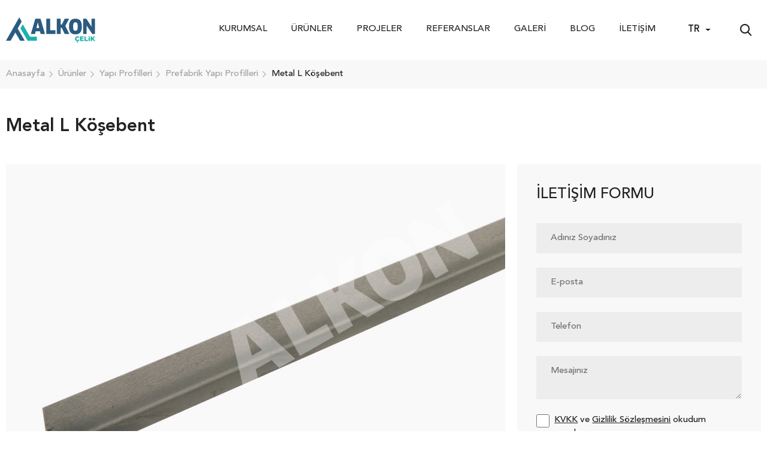

--- FILE ---
content_type: text/html; charset=UTF-8
request_url: https://www.alkoncelik.com/metal-l-kosebent
body_size: 5846
content:
<!DOCTYPE html>
<html lang="tr">
<head>

            <title>Metal L Köşebent</title>
<meta name="description" content="">

<link rel="canonical" href="https://www.alkoncelik.com/metal-l-kosebent">

                <link rel="alternate" hreflang="en" href="https://www.alkoncelik.com/en/metal-l-bracket-profile"/>
        
    <meta charset="UTF-8">
<meta content="IE=edge" http-equiv="X-UA-Compatible">
<meta content="width=device-width, initial-scale=1, maximum-scale=1, minimum-scale=1, user-scalable=no" name="viewport">

<meta name="csrf-token" content="u76fbA9BKasoSHFPW8FPoet9U9r4BxzymnB8sGOD">

<link href="https://www.alkoncelik.com/assets/css/main.css" rel="stylesheet">
<link href="https://fonts.googleapis.com/css2?family=Barlow+Condensed:ital,wght@0,300;0,400;0,500;0,600;1,700&amp;display=swap" rel="stylesheet">

    <!-- Google Tag Manager -->
<script>(function(w,d,s,l,i){w[l]=w[l]||[];w[l].push({'gtm.start':
new Date().getTime(),event:'gtm.js'});var f=d.getElementsByTagName(s)[0],
j=d.createElement(s),dl=l!='dataLayer'?'&l='+l:'';j.async=true;j.src=
'https://www.googletagmanager.com/gtm.js?id='+i+dl;f.parentNode.insertBefore(j,f);
})(window,document,'script','dataLayer','GTM-PGKKQS6');
  gtag('config', 'G-190MT1YB9H');</script>
<!-- End Google Tag Manager -->

    
</head>
<body class="body-load  1" >

<!-- Google Tag Manager (noscript) -->
<noscript><iframe src="https://www.googletagmanager.com/ns.html?id=GTM-PGKKQS6"
height="0" width="0" style="display:none;visibility:hidden"></iframe></noscript>
<!-- End Google Tag Manager (noscript) -->

    <header class="site-head">
    <div class="container">
        <div class="row align-items-center justify-content-between">
            <div class="col-lg-auto">
                <div class="head-block head-block--left">
                    <div class="row align-items-center justify-content-between">
                        <div class="col-auto">
                            <div class="head-logo">
                                <a class="head-logo__link" href="https://www.alkoncelik.com/">
                                    <img class="head-logo__image" src="https://www.alkoncelik.com/assets/images/alkon-logo.svg" alt="Alkon Çelik">
                                </a>
                            </div>
                        </div>
                        <div class="col-auto d-block d-xl-none">
                            <div class="head-hamburger">
                                <button class="btn btn-link head-hamburger__btn hamburger hamburger--collapse d-flex align-items-center js-mobile-menu-btn p-2 m-n2" type="button">
                                    <span class="hamburger-box">
                                        <span class="hamburger-inner"></span>
                                    </span>
                                </button>
                            </div>
                        </div>
                    </div>
                </div>
            </div>
            <div class="col-lg-auto">
                <div class="head-block head-block--right js-mobile-menu">
                    <div class="row align-items-center">
                        <div class="col-xl-auto mr-auto">
                            <nav class="head-menu"><div class="head-menu__item" data-dropdown-id="36"><span class="head-menu__item-link">Kurumsal</span><div class="head-menu__children"><a class="head-menu__children-link" href="https://www.alkoncelik.com/hakkimizda">Hakkımızda</a><a class="head-menu__children-link" href="https://www.alkoncelik.com/misyon-vizyon">Misyon & Vizyon</a><a class="head-menu__children-link" href="https://www.alkoncelik.com/degerlerimiz">Değerlerimiz</a><a class="head-menu__children-link" href="https://www.alkoncelik.com/politikalarimiz">Politikalarımız</a><a class="head-menu__children-link" href="https://www.alkoncelik.com/faaliyet-alanlarimiz">Faaliyet Alanlarımız</a><a class="head-menu__children-link" href="https://www.alkoncelik.com/uretim-sistemlerimiz">Üretim Sistemlerimiz</a></div></div><div class="head-menu__item" data-dropdown-id="4"><a class="head-menu__item-link" href="https://www.alkoncelik.com/urunler">Ürünler</a></div><div class="head-menu__item" data-dropdown-id="5"><a class="head-menu__item-link" href="https://www.alkoncelik.com/projeler">Projeler</a></div><div class="head-menu__item" data-dropdown-id="6"><a class="head-menu__item-link" href="https://www.alkoncelik.com/referanslar">Referanslar</a></div><div class="head-menu__item" data-dropdown-id="98"><a class="head-menu__item-link" href="https://www.alkoncelik.com/galeri">Galeri</a><div class="head-menu__children"><a class="head-menu__children-link" href="https://www.alkoncelik.com/fotograflar">Görseller</a><a class="head-menu__children-link" href="https://www.alkoncelik.com/videolar">Videolar</a></div></div><div class="head-menu__item" data-dropdown-id="7"><a class="head-menu__item-link" href="https://www.alkoncelik.com/blog">Blog</a></div><div class="head-menu__item" data-dropdown-id="8"><a class="head-menu__item-link" href="https://www.alkoncelik.com/iletisim">İletişim</a></div></nav>
                        </div>
                        <div class="col-auto">
                            <div class="head-language dropdown">
        <button class="head-language__btn btn btn-outline-light dropdown-toggle" data-bs-toggle="dropdown">TR</button>
        <div class="dropdown-menu head-language__dropdown">
                            <a class="dropdown-item head-language__item is-active active "
                   href="https://www.alkoncelik.com/metal-l-kosebent"
                   hreflang="tr"
                   title="Türkçe"
                >TR</a>
                            <a class="dropdown-item head-language__item is-active  "
                   href="https://www.alkoncelik.com/en/metal-l-bracket-profile"
                   hreflang="en"
                   title="English"
                >EN</a>
                    </div>
    </div>
                        </div>
                        <div class="col-auto ms-auto">
                            <div class="head-search">
                                <form action="https://www.alkoncelik.com/search" method="GET" class="head-search__form">
    <input type="hidden" name="module_id" value="2">
    <input type="hidden" name="template" value="urunler">

    <label class="head-search__input-box">
        <input type="text" name="param[name]" class="form-control bg-pale-grey-two text-dark-slate-blue" placeholder="Ürün Ara ...">
    </label>
    <button class="head-search__btn btn btn-outline-light shadow-none" onclick="__siteJS.headSearchBoxToggle(this);" type="button">
        <i class="fi fi-search head-search__icon"></i>
    </button>
</form>                            </div>
                        </div>
                    </div>
                </div>
            </div>
        </div>
    </div>
    <div class="head-dropdown-menu">
        <div class="container">
            <div class="row">
                <div class="col-lg-8">
                    <div class="head-dropdown-menu__inner">
                                                    <div data-dropdown-id="4">
                                <div class="product-menu">
                                    <div class="row">
                                                                                    <div class="col-lg-3">
                                                <div class="product-menu__item">
                                                    <div class="product-menu__title d-flex flex-column" >
                                                        <img class="product-menu__image me-auto" src="https://www.alkoncelik.com/uploads/steel-icon.png" alt="Çelik">
                                                        <span>Çelik</span>
                                                    </div>
                                                                                                            <div class="product-menu__list">
                                                                                                                            <a class="product-menu__list-item" href="https://www.alkoncelik.com/celik-evler">Çelik Evler</a>
                                                                                                                            <a class="product-menu__list-item" href="https://www.alkoncelik.com/celik-yapilar">Çelik Yapılar</a>
                                                                                                                    </div>
                                                                                                    </div>
                                            </div>
                                                                                    <div class="col-lg-3">
                                                <div class="product-menu__item">
                                                    <div class="product-menu__title d-flex flex-column" >
                                                        <img class="product-menu__image me-auto" src="https://www.alkoncelik.com/uploads/prefabrik-evler.png" alt="Prefabrik">
                                                        <span>Prefabrik</span>
                                                    </div>
                                                                                                            <div class="product-menu__list">
                                                                                                                            <a class="product-menu__list-item" href="https://www.alkoncelik.com/prefabrik-evler">Prefabrik Evler</a>
                                                                                                                            <a class="product-menu__list-item" href="https://www.alkoncelik.com/prefabrik-yapilar">Prefabrik Yapılar</a>
                                                                                                                    </div>
                                                                                                    </div>
                                            </div>
                                                                                    <div class="col-lg-3">
                                                <div class="product-menu__item">
                                                    <div class="product-menu__title d-flex flex-column" >
                                                        <img class="product-menu__image me-auto" src="https://www.alkoncelik.com/uploads/konteyner.png" alt="Konteyner">
                                                        <span>Konteyner</span>
                                                    </div>
                                                                                                            <div class="product-menu__list">
                                                                                                                            <a class="product-menu__list-item" href="https://www.alkoncelik.com/konteynerler">Konteyner</a>
                                                                                                                            <a class="product-menu__list-item" href="https://www.alkoncelik.com/demonte-konteyner">Demonte Konteyner</a>
                                                                                                                    </div>
                                                                                                    </div>
                                            </div>
                                                                                    <div class="col-lg-3">
                                                <div class="product-menu__item">
                                                    <div class="product-menu__title d-flex flex-column" >
                                                        <img class="product-menu__image me-auto" src="https://www.alkoncelik.com/uploads/kabinler.png" alt="Kabin">
                                                        <span>Kabin</span>
                                                    </div>
                                                                                                            <div class="product-menu__list">
                                                                                                                            <a class="product-menu__list-item" href="https://www.alkoncelik.com/panel-kabinler">Panel Kabinler</a>
                                                                                                                            <a class="product-menu__list-item" href="https://www.alkoncelik.com/modern-kabin">Modern Kabinler</a>
                                                                                                                    </div>
                                                                                                    </div>
                                            </div>
                                                                                    <div class="col-lg-3">
                                                <div class="product-menu__item">
                                                    <div class="product-menu__title d-flex flex-column" >
                                                        <img class="product-menu__image me-auto" src="https://www.alkoncelik.com/uploads/endustriyel-alanlar-1.png" alt="Endüstriyel Çelik Yapılar">
                                                        <span>Endüstriyel Çelik Yapılar</span>
                                                    </div>
                                                                                                            <div class="product-menu__list">
                                                                                                                            <a class="product-menu__list-item" href="https://www.alkoncelik.com/endustriyel-yapilar">Çelik Hangar - Depo</a>
                                                                                                                            <a class="product-menu__list-item" href="https://www.alkoncelik.com/fabrika-antrepo">Çelik Fabrika - Antrepo</a>
                                                                                                                    </div>
                                                                                                    </div>
                                            </div>
                                                                                    <div class="col-lg-3">
                                                <div class="product-menu__item">
                                                    <div class="product-menu__title d-flex flex-column" >
                                                        <img class="product-menu__image me-auto" src="https://www.alkoncelik.com/uploads/yapi-profilleri.png" alt="Yapı Profilleri">
                                                        <span>Yapı Profilleri</span>
                                                    </div>
                                                                                                            <div class="product-menu__list">
                                                                                                                    </div>
                                                                                                    </div>
                                            </div>
                                                                                    <div class="col-lg-3">
                                                <div class="product-menu__item">
                                                    <div class="product-menu__title d-flex flex-column" >
                                                        <img class="product-menu__image me-auto" src="https://www.alkoncelik.com/uploads/modul-yapilar.png" alt="Modüler Yapılar">
                                                        <span>Modüler Yapılar</span>
                                                    </div>
                                                                                                            <div class="product-menu__list">
                                                                                                                            <a class="product-menu__list-item" href="https://www.alkoncelik.com/modul-evler">Modül Evler</a>
                                                                                                                            <a class="product-menu__list-item" href="https://www.alkoncelik.com/modul-yapilar-1">Modül Yapılar</a>
                                                                                                                    </div>
                                                                                                    </div>
                                            </div>
                                                                                    <div class="col-lg-3">
                                                <div class="product-menu__item">
                                                    <div class="product-menu__title d-flex flex-column" >
                                                        <img class="product-menu__image me-auto" src="https://www.alkoncelik.com/uploads/kamp-yapilari.png" alt="Kamp Yapıları">
                                                        <span>Kamp Yapıları</span>
                                                    </div>
                                                                                                            <div class="product-menu__list">
                                                                                                                            <a class="product-menu__list-item" href="https://www.alkoncelik.com/prefabrik-kamp-yapilari">Prefabrik Kamp Yapıları</a>
                                                                                                                            <a class="product-menu__list-item" href="https://www.alkoncelik.com/konteyner-kamp-yapilari">Konteyner Kamp Yapıları</a>
                                                                                                                    </div>
                                                                                                    </div>
                                            </div>
                                                                            </div>
                                </div>
                            </div>
                                            </div>
                </div>
                <div class="col-lg-4">
                    <div class="head-dropdown-menu__contact">
                        <div>
                            <div class="foot-social__label">Bize Ulaşın</div>
                            <div class="foot-address">
                                <ul>
                                    <li>
                                        <b>Adres</b>
                                        Varyap Plaza Kat.1 No.172 (Esenyalı Mh. Uygar Sk &amp; Barış Sk. No:61 34903 Pendik / İstanbul)
                                    </li>
                                    <li>
                                        <b>E-posta</b>
                                        <a href="mailto:info@alkoncelik.com">info@alkoncelik.com</a>
                                    </li>
                                </ul>
                            </div>
                        </div>
                        <div class="my-8">
                            <div class="foot-social">
        <div class="foot-social__label">Bizi Takip Edin</div>
        <div class="foot-social__list">
                            <a class="foot-social__link d-flex align-items-center justify-content-center" target="_blank" rel="nofollow" href="https://www.facebook.com/alkoncelik">
                    <i class="foot-social__icon fab fa-facebook"></i>
                </a>
                            <a class="foot-social__link d-flex align-items-center justify-content-center" target="_blank" rel="nofollow" href="https://twitter.com/alkoncelik">
                    <i class="foot-social__icon fab fa-twitter"></i>
                </a>
                            <a class="foot-social__link d-flex align-items-center justify-content-center" target="_blank" rel="nofollow" href="https://www.instagram.com/alkoncelik/">
                    <i class="foot-social__icon fab fa-instagram"></i>
                </a>
                            <a class="foot-social__link d-flex align-items-center justify-content-center" target="_blank" rel="nofollow" href="https://www.linkedin.com/company/alkoncelik">
                    <i class="foot-social__icon fab fa-linkedin"></i>
                </a>
                            <a class="foot-social__link d-flex align-items-center justify-content-center" target="_blank" rel="nofollow" href="https://api.whatsapp.com/send?phone=905326793739&amp;text=Merhaba">
                    <i class="foot-social__icon fab fa-whatsapp"></i>
                </a>
                    </div>
    </div>
                        </div>
                        <a class="foot-contact" href="tel:+90 216 652 10 07">
                            <i class="fi fi-phone foot-contact__icon"></i>
                            <span class="d-flex flex-column">
                                <span class="foot-contact__label">Bize Ulaşın</span>
                                <span class="foot-contact__value">
                                    +90 216 652 10 07
                                </span>
                            </span>
                        </a>
                    </div>
                </div>
            </div>
        </div>
    </div>
</header>

    <section class="site-content">
        <div class="page-head">
            <div class="page-head__top">
                <div class="container">
                    <div class="row align-items-center">
                        <div class="col-md">
                            <div class="page-breadcrumb">
        <ol itemscope itemtype="https://schema.org/BreadcrumbList" class="page-breadcrumb__list">
                                                        <li itemprop="itemListElement" itemscope itemtype="https://schema.org/ListItem" class="page-breadcrumb__item">
                                                                        <a itemscope itemtype="https://schema.org/WebPage" itemprop="item" itemid="https://www.alkoncelik.com/" class="page-breadcrumb__link" href="https://www.alkoncelik.com/">
                                <span itemprop="name">Anasayfa</span>
                            </a>
                                                                <meta itemprop="position" content="1"/>
                </li>
                                            <li itemprop="itemListElement" itemscope itemtype="https://schema.org/ListItem" class="page-breadcrumb__item">
                                                                        <a itemscope itemtype="https://schema.org/WebPage" itemprop="item" itemid="https://www.alkoncelik.com/urunler" class="page-breadcrumb__link" href="https://www.alkoncelik.com/urunler">
                                <span itemprop="name">Ürünler</span>
                            </a>
                                                                <meta itemprop="position" content="2"/>
                </li>
                                            <li itemprop="itemListElement" itemscope itemtype="https://schema.org/ListItem" class="page-breadcrumb__item">
                                                                        <a itemscope itemtype="https://schema.org/WebPage" itemprop="item" itemid="https://www.alkoncelik.com/yapi-profiller" class="page-breadcrumb__link" href="https://www.alkoncelik.com/yapi-profiller">
                                <span itemprop="name">Yapı Profilleri</span>
                            </a>
                                                                <meta itemprop="position" content="3"/>
                </li>
                                            <li itemprop="itemListElement" itemscope itemtype="https://schema.org/ListItem" class="page-breadcrumb__item">
                                                                        <a itemscope itemtype="https://schema.org/WebPage" itemprop="item" itemid="https://www.alkoncelik.com/prefabrik-yapi-profilleri" class="page-breadcrumb__link" href="https://www.alkoncelik.com/prefabrik-yapi-profilleri">
                                <span itemprop="name">Prefabrik Yapı Profilleri</span>
                            </a>
                                                                <meta itemprop="position" content="4"/>
                </li>
                                            <li itemprop="itemListElement" itemscope itemtype="https://schema.org/ListItem" class="page-breadcrumb__item">
                                            <span itemprop="name">Metal L Köşebent</span>
                                        <meta itemprop="position" content="5"/>
                </li>
                    </ol>
    </div>
                        </div>
                    </div>
                </div>
            </div>
            <div class="page-head__bottom">
                <div class="container">
                    <div class="row">
                        <div class="col-lg">
                            <h1 class="page-head__title">Metal L Köşebent</h1>
                        </div>
                    </div>
                </div>
            </div>
        </div>

        <div class="page-content">
            <div class="container">
                <div class="row">
                    <div class="col-lg-7 col-xl-8">
                        <div class="product-gallery overflow-hidden">
        <div data-flickity-id="productGallery" data-flickity='{ "cellAlign": "left", "contain": false, "groupCells": false, "imagesLoaded": true, "prevNextButtons": false, "pageDots": true }'>
                            <div class="product-gallery__item w-100">
                    <a data-fancybox="urun" class="gallery__link" href="https://www.alkoncelik.com/uploads/metal-L-kosebent-listede-yok.jpg">
                        <img class="product-gallery__image img-fluid w-100" src="https://www.alkoncelik.com/uploads/metal-L-kosebent-listede-yok.jpg" alt="">
                    </a>
                </div>
                    </div>
        
    </div>
                    </div>
                    <div class="col-lg-5 col-xl-4">
                        <div class="sidebar-form p-8">
    <div class="sidebar-form__head">
        <div class="sidebar-form__title">İletişim Formu</div>
        
    </div>
    <div class="sidebar-form__body">
        
        <form action="https://www.alkoncelik.com/form-send" method="POST" data-form-id="1">
        <input type="hidden" name="_token" value="u76fbA9BKasoSHFPW8FPoet9U9r4BxzymnB8sGOD">
        <input type="checkbox" name="pkp_website" required class="d-none">
        <input type="hidden" name="form_id">

        
        
        <div class="row">
                            <div class="col-md-12">
                    <div class="mb-6  ">
                                                    <label class="form-label">Adınız Soyadınız</label>
                        
                        <input
        type="text"
        name="input[adiniz_soyadiniz][value]"
        placeholder="Adınız Soyadınız"
        class="form-control bg-gray-200  "
        value=""
        
        required
/>
                                                    <input type="hidden" name="input[adiniz_soyadiniz][label]" value="Adınız Soyadınız">
                        
                        
                                            </div>
                </div>
                            <div class="col-md-12">
                    <div class="mb-6  ">
                                                    <label class="form-label">E-posta</label>
                        
                        <input
        type="email"
        name="input[e_posta][value]"
        placeholder="E-posta"
        class="form-control bg-gray-200  "
        value=""
        
        required
>
                                                    <input type="hidden" name="input[e_posta][label]" value="E-posta">
                        
                        
                                            </div>
                </div>
                            <div class="col-md-12">
                    <div class="mb-6  ">
                                                    <label class="form-label">Telefon</label>
                        
                        <input
        type="text"
        name="input[telefon][value]"
        placeholder="Telefon"
        class="form-control bg-gray-200  "
        value=""
        
        required
/>
                                                    <input type="hidden" name="input[telefon][label]" value="Telefon">
                        
                        
                                            </div>
                </div>
                            <div class="col-md-12">
                    <div class="mb-6  ">
                                                    <label class="form-label">Mesajınız</label>
                        
                        <textarea
        type="text"
        name="input[mesajiniz][value]"
        placeholder="Mesajınız"
        class="form-control bg-gray-200  "
        
        required
></textarea>
                                                    <input type="hidden" name="input[mesajiniz][label]" value="Mesajınız">
                        
                        
                                            </div>
                </div>
                    </div>

                    <div class="mb-6">
                <div class="form-check">
                    <input type="hidden" name="input[kvkk][label]" value="KVKK">
                    <input name="input[kvkk][value]" value="Evet" class="form-check-input" id="on-bilgilendirme" type="checkbox">
                    <label class="form-check-label" for="on-bilgilendirme"><a href="kvv_linki">KVKK</a> ve <a href="sozlesme_linki">Gizlilik Sözleşmesini</a> okudum onaylıyorum.</label>
                </div>
            </div>
            <div class="mb-0">
                <button class="btn btn-light-navy-blue btn-block d-flex align-items-center justify-content-center w-100" type="submit">
                    <span class="text-decoration-underline text-uppercase">Gönder</span>
                    <i class="fi fi-arrow-right ms-4"></i>
                </button>
            </div>
        
    </form>


    </div>
</div>                    </div>
                </div>

                
                <div class="row my-xl-12 my-8">

                    
                    
                                    </div>

                                    <div class="my-xl-12 my-8 overflow-hidden">
                        <div class="fz-25 text-avenir-bold mb-10">Diğer Ürünler</div>
                        <div class="card-list card-list--flickity mx-md-n4 mx-n2" data-flickity-id="otherProductList" data-flickity='{ "cellAlign": "left", "contain": false, "groupCells": true, "imagesLoaded": true, "prevNextButtons": false, "pageDots": true }'>
                                                            <div class="col-12 col-md-6 col-lg-4 px-md-4 px-2">
                                    <a class="card-list__item" href="https://www.alkoncelik.com/arakat-z-si-60mm">
    <span class="card-list__image-box">
        <img class="card-list__image w-100" src="https://www.alkoncelik.com/uploads/arakat-z-si-60mm.jpg" alt="Arakat Z si 60mm">
    </span>
    <span class="card-list__text-box">
        <span class="card-list__title">Arakat Z si 60mm</span>
            </span>
</a>                                </div>
                                                            <div class="col-12 col-md-6 col-lg-4 px-md-4 px-2">
                                    <a class="card-list__item" href="https://www.alkoncelik.com/arakat-z-si-100mm">
    <span class="card-list__image-box">
        <img class="card-list__image w-100" src="https://www.alkoncelik.com/uploads/arakat-z-si-100mm.jpg" alt="Arakat Z si 100mm">
    </span>
    <span class="card-list__text-box">
        <span class="card-list__title">Arakat Z si 100mm</span>
            </span>
</a>                                </div>
                                                            <div class="col-12 col-md-6 col-lg-4 px-md-4 px-2">
                                    <a class="card-list__item" href="https://www.alkoncelik.com/kose-diregi-kapama-saci">
    <span class="card-list__image-box">
        <img class="card-list__image w-100" src="https://www.alkoncelik.com/uploads/kose-diregi-kapama-saci.jpg" alt="Köşe Direği Kapama Sacı">
    </span>
    <span class="card-list__text-box">
        <span class="card-list__title">Köşe Direği Kapama Sacı</span>
            </span>
</a>                                </div>
                                                            <div class="col-12 col-md-6 col-lg-4 px-md-4 px-2">
                                    <a class="card-list__item" href="https://www.alkoncelik.com/sacak-saci">
    <span class="card-list__image-box">
        <img class="card-list__image w-100" src="https://www.alkoncelik.com/uploads/sacak-saci.jpg" alt="Saçak Sacı">
    </span>
    <span class="card-list__text-box">
        <span class="card-list__title">Saçak Sacı</span>
            </span>
</a>                                </div>
                                                            <div class="col-12 col-md-6 col-lg-4 px-md-4 px-2">
                                    <a class="card-list__item" href="https://www.alkoncelik.com/arakat-profili-200mm">
    <span class="card-list__image-box">
        <img class="card-list__image w-100" src="https://www.alkoncelik.com/uploads/arakat-profili-200-luk-1.jpg" alt="Arakat Profili 200 lük">
    </span>
    <span class="card-list__text-box">
        <span class="card-list__title">Arakat Profili 200 lük</span>
            </span>
</a>                                </div>
                                                            <div class="col-12 col-md-6 col-lg-4 px-md-4 px-2">
                                    <a class="card-list__item" href="https://www.alkoncelik.com/alt-cerceve-60lik">
    <span class="card-list__image-box">
        <img class="card-list__image w-100" src="https://www.alkoncelik.com/uploads/alt-cerceve-60lik.jpg" alt="Alt Çerçeve 60lık">
    </span>
    <span class="card-list__text-box">
        <span class="card-list__title">Alt Çerçeve 60lık</span>
            </span>
</a>                                </div>
                                                            <div class="col-12 col-md-6 col-lg-4 px-md-4 px-2">
                                    <a class="card-list__item" href="https://www.alkoncelik.com/alt-cerceve-100luk">
    <span class="card-list__image-box">
        <img class="card-list__image w-100" src="https://www.alkoncelik.com/uploads/alt-cerceve-100luk.jpg" alt="Alt Çerçeve 100lük">
    </span>
    <span class="card-list__text-box">
        <span class="card-list__title">Alt Çerçeve 100lük</span>
            </span>
</a>                                </div>
                                                            <div class="col-12 col-md-6 col-lg-4 px-md-4 px-2">
                                    <a class="card-list__item" href="https://www.alkoncelik.com/arakat-ara-arofili">
    <span class="card-list__image-box">
        <img class="card-list__image w-100" src="https://www.alkoncelik.com/uploads/arakat-ara-arofili.jpg" alt="Arakat Ara Profili">
    </span>
    <span class="card-list__text-box">
        <span class="card-list__title">Arakat Ara Profili</span>
            </span>
</a>                                </div>
                                                            <div class="col-12 col-md-6 col-lg-4 px-md-4 px-2">
                                    <a class="card-list__item" href="https://www.alkoncelik.com/arakat-kapama-saci">
    <span class="card-list__image-box">
        <img class="card-list__image w-100" src="https://www.alkoncelik.com/uploads/arakat-kapama-saci.jpg" alt="Arakat Kapama Sacı">
    </span>
    <span class="card-list__text-box">
        <span class="card-list__title">Arakat Kapama Sacı</span>
            </span>
</a>                                </div>
                                                    </div>
                        <div class="flickity-gallery__btn-group d-flex align-items-center justify-content-end mt-md-8 mt-4">
                            <button class="flickity-gallery__btn btn btn-outline-dark" data-js-flickity-prev-btn="otherProductList">
                                <i class="fi fi-arrow-left"></i>
                            </button>
                            <button class="flickity-gallery__btn btn btn-outline-dark" data-js-flickity-next-btn="otherProductList">
                                <i class="fi fi-arrow-right"></i>
                            </button>
                        </div>
                    </div>
                
                
                            </div>
        </div>

    </section>


    <footer class="site-foot mt-lg-12 mt-6">
    <div class="foot-box">
        <div class="container">
            <div class="row">
                <div class="col-lg-4">
                    <div class="row">
                        <div class="col-md-6 col-lg-12" data-aos="fade-right" data-aos-duration="1000" data-aos-anchor-placement="top-bottom">
                            <a class="foot-box__item" href="https://www.alkoncelik.com/merak-edilenler">
                                <i class="fi fi-question foot-box__icon"></i>
                                <span class="foot-box__title">Merak Edilenler</span>
                            </a>
                        </div>
                        <div class="col-md-6 col-lg-12" data-aos="fade-right" data-aos-duration="1000" data-aos-anchor-placement="top-bottom">
                            <a class="foot-box__item" href="https://www.alkoncelik.com/referanslar">
                                <i class="fi fi-reference foot-box__icon"></i>
                                <span class="foot-box__title">Referanslar</span>
                            </a>
                        </div>
                    </div>
                </div>
                <div class="col-lg-4" data-aos="zoom-in" data-aos-duration="1000" data-aos-anchor-placement="top-bottom">
                    <a class="foot-box__item foot-box__item-big" href="https://www.alkoncelik.com/kataloglarimiz">
                        <span class="foot-box__title">Kataloglarımız</span>
                        <img class="foot-box__image" src="https://www.alkoncelik.com/assets/images/catalog.png" alt="Alkon Çelik Katalog">
                    </a>
                </div>
                <div class="col-lg-4">
                    <div class="row">
                        <div class="col-md-6 col-lg-12" data-aos="fade-left" data-aos-duration="1000" data-aos-anchor-placement="top-bottom">
                            <a class="foot-box__item" href="https://www.alkoncelik.com/sertifikalar">
                                <i class="fi fi-cert foot-box__icon"></i>
                                <span class="foot-box__title">Sertifikalar</span>
                            </a>
                        </div>
                        <div class="col-md-6 col-lg-12" data-aos="fade-left" data-aos-duration="1000" data-aos-anchor-placement="top-bottom">
                            <a class="foot-box__item" href="https://www.alkoncelik.com/iletisim">
                                <i class="fi fi-contact foot-box__icon"></i>
                                <span class="foot-box__title">İletişim</span>
                            </a>
                        </div>
                    </div>
                </div>
            </div>
        </div>
    </div>

    <div class="foot-bulletin" data-aos="fade-up" data-aos-duration="1000" data-aos-anchor-placement="top-bottom">
        <div class="container">
            <div class="foot-bulletin__inner p-lg-10 pb-20 p-6 pb-md-15 p-md-15">
                <div class="row justify-content-center align-items-center">
                    <div class="col-xl-5 col-lg-4 col-md-4">
                        <img class="foot-bulletin__image mb-n7 mb-md-0 mw-100" src="https://www.alkoncelik.com/assets/images/e-bulletin.png" alt="E-bültenimize kaydolun bizden ilk önce siz haberdar olun">
                    </div>
                    <div class="col-xl-5 col-lg-6 col-md-8">
                        
                        <form action="https://www.alkoncelik.com/form-send" method="POST">
                            <input type="hidden" name="_token" value="u76fbA9BKasoSHFPW8FPoet9U9r4BxzymnB8sGOD">                            <input type="hidden" name="form_id" value="2">
                            <label class="d-none">
                                <input type="text" name="pkp_password" class="d-none" required>
                            </label>
                            <input type="hidden" name="input[e_posta][label]" class="form-control" value="E-posta"/>

                            <div class="foot-bulletin__description">E-bültenimize kaydolun bizden ilk önce siz haberdar olun</div>
                            <div class="position-relative">
                                <label class="d-block">
                                    <input type="email" name="input[e_posta][value]" class="form-control form-control-lg foot-bulletin__input" placeholder="E-posta" required/>
                                </label>
                                <button class="btn btn-link btn-lg foot-bulletin__btn" type="submit">
                                    <span>Gönder</span>
                                    <i class="fi fi-arrow-right"></i>
                                </button>
                            </div>
                        </form>
                    </div>
                </div>
            </div>
        </div>
    </div>

    <div class="container" data-aos="fade-up">
        <div class="foot-block foot-block--top">
            <div class="row gx-xxl-12">
                <div class="col-lg-12 col-xl-3 text-center text-lg-start mb-10">
                    <div class="foot-logo">
                        <a href="https://www.alkoncelik.com/">
                            <img src="https://www.alkoncelik.com/assets/images/alkon-logo.svg" alt="Alkon Çelik">
                        </a>
                    </div>
                    <div class="foot-address mt-8 pe-lg-8">
                        <ul>
                            <li>
                                Varyap Plaza Kat.1 No.172 (Esenyalı Mh. Uygar Sk &amp; Barış Sk. No:61 34903 Pendik / İstanbul)
                            </li>
                            <li>
                                <a href="mailto:info@alkoncelik.com">info@alkoncelik.com</a>
                            </li>
                        </ul>
                    </div>
                </div>
                <div class="col-lg">
                    <nav class="foot-menu"><div class="foot-menu__item" data-dropdown-id="46"><span class="foot-menu__item-link">Kurumsal</span><div class="foot-menu__children"><a class="foot-menu__children-link" href="https://www.alkoncelik.com/hakkimizda">Hakkımızda</a><a class="foot-menu__children-link" href="https://www.alkoncelik.com/misyon-vizyon">Misyon & Vizyon</a><a class="foot-menu__children-link" href="https://www.alkoncelik.com/referanslar">Referanslar</a><a class="foot-menu__children-link" href="https://www.alkoncelik.com/blog">Blog</a><a class="foot-menu__children-link" href="https://www.alkoncelik.com/iletisim">İletişim</a></div></div><div class="foot-menu__item" data-dropdown-id="37"><a class="foot-menu__item-link" href="https://www.alkoncelik.com/urunler">Ürünler</a><div class="foot-menu__children"><a class="foot-menu__children-link" href="https://www.alkoncelik.com/celik-yapi">Çelik</a><a class="foot-menu__children-link" href="https://www.alkoncelik.com/prefabrik">Prefabrik</a><a class="foot-menu__children-link" href="https://www.alkoncelik.com/konteyner">Konteyner</a><a class="foot-menu__children-link" href="https://www.alkoncelik.com/kabin">Kabin</a><a class="foot-menu__children-link" href="https://www.alkoncelik.com/yapi-profiller">Yapı Profilleri</a></div></div><div class="foot-menu__item" data-dropdown-id="53"><a class="foot-menu__item-link" href="https://www.alkoncelik.com/projeler">Projeler</a><div class="foot-menu__children"><a class="foot-menu__children-link" href="https://www.alkoncelik.com/projeler-celik-yapilar">Çelik Yapılar</a><a class="foot-menu__children-link" href="https://www.alkoncelik.com/prefabrikler">Prefabrikler</a><a class="foot-menu__children-link" href="https://www.alkoncelik.com/konteynerler-projeleri">Konteyner</a><a class="foot-menu__children-link" href="https://www.alkoncelik.com/moduler-yapilar-projeler">Modüler Yapı</a><a class="foot-menu__children-link" href="https://www.alkoncelik.com/kucuk-ev-tiny-house">Küçük Ev Tiny House</a></div></div><div class="foot-menu__item" data-dropdown-id="81"><a class="foot-menu__item-link" href="https://www.alkoncelik.com/galeri">Galeri</a><div class="foot-menu__children"><a class="foot-menu__children-link" href="https://www.alkoncelik.com/prefabrik-yapi-gorselleri">Prefabrik Yapı Görselleri</a><a class="foot-menu__children-link" href="https://www.alkoncelik.com/celik-yapi-gorselleri">Çelik Yapı Görselleri</a><a class="foot-menu__children-link" href="https://www.alkoncelik.com/konteyner-gorselleri">Konteyner Görselleri</a><a class="foot-menu__children-link" href="https://www.alkoncelik.com/endustriyel-yapi-gorselleri">Endüstriyel Yapı Görselleri</a><a class="foot-menu__children-link" href="https://www.alkoncelik.com/videolar">Video Galeri</a></div></div></nav>
                </div>
                <div class="col-lg-auto position-relative">
                    <div class="foot-social">
        <div class="foot-social__label">Bizi Takip Edin</div>
        <div class="foot-social__list">
                            <a class="foot-social__link d-flex align-items-center justify-content-center" target="_blank" rel="nofollow" href="https://www.facebook.com/alkoncelik">
                    <i class="foot-social__icon fab fa-facebook"></i>
                </a>
                            <a class="foot-social__link d-flex align-items-center justify-content-center" target="_blank" rel="nofollow" href="https://twitter.com/alkoncelik">
                    <i class="foot-social__icon fab fa-twitter"></i>
                </a>
                            <a class="foot-social__link d-flex align-items-center justify-content-center" target="_blank" rel="nofollow" href="https://www.instagram.com/alkoncelik/">
                    <i class="foot-social__icon fab fa-instagram"></i>
                </a>
                            <a class="foot-social__link d-flex align-items-center justify-content-center" target="_blank" rel="nofollow" href="https://www.linkedin.com/company/alkoncelik">
                    <i class="foot-social__icon fab fa-linkedin"></i>
                </a>
                            <a class="foot-social__link d-flex align-items-center justify-content-center" target="_blank" rel="nofollow" href="https://api.whatsapp.com/send?phone=905326793739&amp;text=Merhaba">
                    <i class="foot-social__icon fab fa-whatsapp"></i>
                </a>
                    </div>
    </div>
                </div>
            </div>
        </div>
        <div class="foot-block foot-block--middle">
            <div class="row align-items-center">
                <div class="col-xl-4 col-lg-5 col-md-7">
                    <a class="foot-contact" href="tel:+90 216 652 10 07">
                        <i class="fi fi-phone foot-contact__icon"></i>
                        <span class="d-flex flex-column">
                            <span class="foot-contact__label">Bize Ulaşın</span>
                            <span class="foot-contact__value">+90 216 652 10 07</span>
                        </span>
                    </a>
                </div>
                <div class="col-lg offset-lg-1 col-md-12 mt-10 mt-lg-0">
                    <div class="foot-brands">
    <div class="foot-brands__label">Markalarımız</div>
    <div class="foot-brands__list" data-flickity='{ "cellAlign": "left", "contain": true, "groupCells": false, "imagesLoaded": true, "prevNextButtons": false, "pageDots": false }'>
                    <div class="foot-brands__item text-center">
                <img src="https://www.alkoncelik.com/uploads/Alkon-Celik_Markalar-12.png" alt="">
            </div>
                    <div class="foot-brands__item text-center">
                <img src="https://www.alkoncelik.com/uploads/Alkon-Celik_Markalar-11.png" alt="">
            </div>
                    <div class="foot-brands__item text-center">
                <img src="https://www.alkoncelik.com/uploads/Alkon-Celik_Markalar-13.png" alt="">
            </div>
                    <div class="foot-brands__item text-center">
                <img src="https://www.alkoncelik.com/uploads/Alkon-Celik_Markalar-14.png" alt="">
            </div>
                    <div class="foot-brands__item text-center">
                <img src="https://www.alkoncelik.com/uploads/norm.png" alt="">
            </div>
            </div>
</div>                </div>
            </div>
        </div>
        <div class="foot-block foot-block--bottom">
            <div class="row align-items-center justify-content-between">
                <div class="col-auto">
                    <div class="foot-copyright">
                        <div class="foot-copyright__text">© 2025 | Tüm Hakları Saklıdır.</div>
                    </div>
                </div>
                <div class="col-auto">
                    <div class="foot-agency">
                        <a class="text-dark" href="https://pikap.agency" target="_blank" title="Pikap Agency">
                            <img class="foot-agency__logo" src="assets/images/pikap.svg" alt="Pikap Agency">
                            <div class="foot-agency__text">Designed by
                                <span class="text-avenir-xbold">Pikap Agency</span>
                            </div>
                        </a>
                    </div>
                </div>
            </div>
        </div>
    </div>
</footer>

<div class="site-foot__backdrop"></div>


<script src="https://www.alkoncelik.com/assets/js/main.js"></script>
<script src="https://www.alkoncelik.com/assets/js/app.js"></script>

<script>
    $.ajaxSetup({
        headers: {
            'X-CSRF-TOKEN': $('meta[name="csrf-token"]').attr('content')
        }
    });
</script>

<script>
    window.addEventListener('DOMContentLoaded', (event) => {
        setTimeout(function () {
            $('html, body').removeClass('is-load');
        }, 300);
    });
</script>
    
    
    <script>
        setTimeout(function () {
            $('[data-form-id="1"]').find('[name="pkp_website"]').attr('required', false);
            $('[data-form-id="1"]').find('[name="form_id"]').val($('[data-form-id="1"]').attr('data-form-id'))
        }, 5000);
    </script>
                            
                            <script>
                                $('[name="pkp_password"]').attr('required', false);
                            </script>
                            <script>
        __siteJS.addActiveClassUrl('https://www.alkoncelik.com/metal-l-kosebent');
    </script>



</body>
</html>

--- FILE ---
content_type: image/svg+xml
request_url: https://www.alkoncelik.com/assets/images/pikap.svg
body_size: 1230
content:
<svg xmlns="http://www.w3.org/2000/svg" width="32" height="32" viewBox="0 0 32 32">
    <g fill="none" fill-rule="evenodd">
        <circle cx="15.9" cy="15.9" r="15.9" fill="#F4403F"/>
        <path fill="#FFF" fill-rule="nonzero" d="M5.892 21v-2.331c.324.414.801.657 1.458.657 1.206 0 2.196-1.035 2.196-2.376s-.99-2.376-2.196-2.376c-.657 0-1.134.243-1.458.657V14.7H4.731V21h1.161zm1.242-2.781c-.711 0-1.242-.513-1.242-1.269 0-.756.531-1.269 1.242-1.269.72 0 1.251.513 1.251 1.269 0 .756-.531 1.269-1.251 1.269zm3.807-4.059c.396 0 .72-.324.72-.711 0-.387-.324-.72-.72-.72-.387 0-.711.333-.711.72 0 .387.324.711.711.711zm.585 5.04v-4.5h-1.161v4.5h1.161zm2.223 0v-2.043l1.638 2.043h1.35l-1.863-2.277 1.809-2.223h-1.386l-1.548 1.98V12.9h-1.161v6.3h1.161zm5.517.126c.657 0 1.143-.252 1.467-.657v.531h1.161v-4.5h-1.161v.531c-.324-.405-.81-.657-1.467-.657-1.197 0-2.187 1.035-2.187 2.376s.99 2.376 2.187 2.376zm.216-1.107c-.711 0-1.242-.513-1.242-1.269 0-.756.531-1.269 1.242-1.269.72 0 1.251.513 1.251 1.269 0 .756-.531 1.269-1.251 1.269zM24.108 21v-2.331c.324.414.801.657 1.458.657 1.206 0 2.196-1.035 2.196-2.376s-.99-2.376-2.196-2.376c-.657 0-1.134.243-1.458.657V14.7h-1.161V21h1.161zm1.242-2.781c-.711 0-1.242-.513-1.242-1.269 0-.756.531-1.269 1.242-1.269.72 0 1.251.513 1.251 1.269 0 .756-.531 1.269-1.251 1.269z"/>
    </g>
</svg>


--- FILE ---
content_type: application/javascript
request_url: https://www.alkoncelik.com/assets/js/app.js
body_size: 2003
content:
const DesktopMenu=function(){const e=$(".site-head"),t=$(".head-dropdown-menu");let i,o;const n=function(i){t.stop(!0,!1).removeClass("is-show"),e.find(".head-menu__item-link.is-active").removeClass("is-active"),clearTimeout(o),o=setTimeout((function(){t.stop(!0,!1).removeClass("is-active")}),300)},s=function(e){t.stop(!0,!1).addClass("is-active"),e.find(".head-menu__item-link").addClass("is-active"),clearTimeout(o),o=setTimeout((function(){t.stop(!0,!1).addClass("is-show")}))};this.run=function(){e.find(".head-menu__item").hover((function(){const o=$(this).attr("data-dropdown-id");i=$(this),0===t.find('[data-dropdown-id="'+o+'"]').length?n():(e.hover((function(e){s(i)}),(function(){n(),e.unbind("mouseenter mouseleave")})),s(i),t.find("div[data-id]").addClass("d-none"),t.find('div[data-id="'+$(this).attr("data-id")+'"]').removeClass("d-none"))}),(function(){}))}},_desktopMenu=new DesktopMenu;let flickityCustomNavJS;flickityCustomNavJS=function(){this.run=function(){const e=$("[data-js-flickity-prev-btn]"),t=$("[data-js-flickity-next-btn]");e.on("click",(function(){$('[data-flickity-id="'+$(this).attr("data-js-flickity-prev-btn")+'"]').flickity("previous")})),t.on("click",(function(){$('[data-flickity-id="'+$(this).attr("data-js-flickity-next-btn")+'"]').flickity("next")}))},this.resize=function(){},this.load=function(){}};const __flickityCustomNavJS=new flickityCustomNavJS;let googleMapJS;googleMapJS=function(){this.run=function(e,t){const i=$("#"+e);let o,n=new google.maps.InfoWindow;const s={scrollwheel:!1,disableDefaultUI:!0,zoom:parseInt(i.attr("data-zoom")),zoomControl:!0,zoomControlOptions:{style:google.maps.ZoomControlStyle.SMALL},center:new google.maps.LatLng(i.attr("data-lat"),i.attr("data-lng")),styles:[{featureType:"administrative",elementType:"labels.text.fill",stylers:[{color:"#444444"}]},{featureType:"landscape",elementType:"all",stylers:[{color:"#f2f2f2"}]},{featureType:"poi",elementType:"all",stylers:[{visibility:"off"}]},{featureType:"poi.business",elementType:"geometry.fill",stylers:[{visibility:"on"}]},{featureType:"road",elementType:"all",stylers:[{saturation:-100},{lightness:45}]},{featureType:"road.highway",elementType:"all",stylers:[{visibility:"simplified"}]},{featureType:"road.arterial",elementType:"labels.icon",stylers:[{visibility:"off"}]},{featureType:"transit",elementType:"all",stylers:[{visibility:"off"}]},{featureType:"water",elementType:"all",stylers:[{color:"#b4d4e1"},{visibility:"on"}]}]};i.length>0&&(o=new google.maps.Map(document.getElementById(e),s)),$.each(t,(function(e,t){const i=new google.maps.Marker({position:new google.maps.LatLng(t.lat,t.lng),map:o,icon:"../assets/images/pin.png",animation:google.maps.Animation.DROP});t.iw&&(google.maps.event.addListener(i,"click",(function(){n.close(),n.setContent('<div class="map-iw-head">'+t.iwHead+'</div><div class="map-iw-body">'+t.iwBody+"</div>"),n.open(o,i)})),t.iwVisible&&(n.setContent('<div class="map-iw-head">'+t.iwHead+'</div><div class="map-iw-body">'+t.iwBody+"</div>"),n.open(o,i)))}))},this.resize=function(){},this.load=function(){}};const __googleMapJS=new googleMapJS;let mobileMenuJS;mobileMenuJS=function(){const e=$("body"),t=$(".js-mobile-menu-btn"),i=$(".js-mobile-menu"),o=$(".site-foot__backdrop"),n=document.querySelector("body"),s=function(){bodyScrollLock.disableBodyScroll(n),e.addClass("has-mobile-menu"),t.addClass("is-active"),i.addClass("is-active"),o.fadeIn(),setTimeout((function(){i.addClass("is-active")}))},a=function(){t.removeClass("is-active"),setTimeout((function(){i.removeClass("is-active"),o.fadeOut(),bodyScrollLock.enableBodyScroll(n),i.removeClass("is-show"),e.removeClass("has-mobile-menu")}),300)};this.run=function(){t.on("click",(function(){$(this).hasClass("is-active")?a():s()}))},this.resize=function(){},this.load=function(){}};const __mobileMenuJS=new mobileMenuJS;let SiteJS;$(document).ready((function(){__siteJS.run(),__stackedLabelJS.run(),__mobileMenuJS.run(),__flickityCustomNavJS.run(),_desktopMenu.run()})),$(window).on("load",(function(){$(".homepage-body").removeClass("body-load").addClass("body-loaded"),setTimeout((function(){$(".homepage-body").attr("class","homepage-body")}),600)})),$(window).on("resize",(function(){}));let window_width=$(window).width(),window_sm=576,window_md=768,window_lg=992,window_xl=1200;SiteJS=function(){this.addActiveClassUrl=function(e){$('[href="'+e+'"]').addClass("is-active")},this.headSearchBoxToggle=function(e){const t=$(e).parents(".head-search");if(t.hasClass("is-show")){0===t.find('input[type="text"]').val().length&&(t.removeClass("is-show"),t.find('input[type="text"]').blur(),t.find('button[type="submit"]').attr("type","button"))}else t.addClass("is-show"),t.find('input[type="text"]').focus(),setTimeout((function(){t.find('button[type="button"]').attr("type","submit")}))},this.run=function(){!function(){document.addEventListener("contextmenu",e=>e.preventDefault()),AOS.init();new Plyr(".js-video-player");$(":input").inputmask(),$(".head-block--left").headroom({offset:{up:100,down:50},tolerance:{up:5,down:0}})}(),$("#rev_slider_1").show().revolution({sliderType:"standard",sliderLayout:"fullscreen",responsiveLevels:[1440,1200,992,768,576],visibilityLevels:[1440,1200,992,768,576],gridwidth:[1420,1300,940,700,520],gridheight:[868,768,960,720,600],shadow:0,spinner:"off",shuffle:"off",autoHeight:"off",fullScreenAutoWidth:"off",fullScreenAlignForce:"off",fullScreenOffsetContainer:".site-head",fullScreenOffset:"",disableProgressBar:"on",hideThumbsOnMobile:"off",hideSliderAtLimit:0,hideCaptionAtLimit:0,hideAllCaptionAtLilmit:0,debugMode:!1,fallbacks:{simplifyAll:"off",nextSlideOnWindowFocus:"off",disableFocusListener:!1},stopLoop:"off",stopAfterLoops:-1,stopAtSlide:-1,viewPort:{enable:!0,outof:"wait",presize:!0},navigation:{onHoverStop:"off",arrows:{enable:!0,style:"uranus",hide_onleave:!1,left:{container:"layergrid",h_align:"left",v_align:"bottom",h_offset:0,v_offset:100},right:{container:"layergrid",h_align:"left",v_align:"bottom",h_offset:50,v_offset:100}},bullets:{enable:!1,style:"hermes",hide_onleave:!1,h_align:"center",v_align:"bottom",h_offset:0,v_offset:20,space:5}}})},this.resize=function(){},this.load=function(){}};const __siteJS=new SiteJS;let stackedLabelJS;stackedLabelJS=function(){this.run=function(){$(".form-group-stacked").find(".form-control").focusout((function(){$(this).val().length>0?$(this).parents(".form-group-stacked").addClass("is-stacked"):$(this).parents(".form-group-stacked").removeClass("is-stacked")}))},this.resize=function(){},this.load=function(){}};const __stackedLabelJS=new stackedLabelJS;

--- FILE ---
content_type: image/svg+xml
request_url: https://www.alkoncelik.com/assets/images/alkon-logo.svg
body_size: 2984
content:
<svg xmlns="http://www.w3.org/2000/svg" width="151.736" height="42.745" viewBox="0 0 151.736 42.745">
    <defs>
        <style>
            .cls-1{fill:#1cb1ad}.cls-2{fill:#2b5b80}
        </style>
    </defs>
    <g id="Group_81" transform="translate(-1291.597 -231.681)">
        <path id="Path_507" d="M1391.151 292.817l-12.233-21.117-4.045 6.869 12.236 21.03h15.67v-6.785z" class="cls-1" transform="translate(-58.779 -28.249)"/>
        <path id="Path_508" d="M1318.247 238.784l-4.1-7.1-22.547 39.669h7.956l7.938-13.823.036-.062 1.937 3.343.272.468 4.23 7.288 1.616 2.786h7.887l-11.992-20.762z" class="cls-2"/>
        <path id="Path_509" d="M1694.883 342.925a2.3 2.3 0 0 1 1.833.911l1.4-1.267a4.115 4.115 0 0 0-3.345-1.467 4.023 4.023 0 0 0-4.279 4.045 3.947 3.947 0 0 0 3.412 3.979l-.245 1.033h.411c.356 0 .5.111.5.278s-.156.311-.556.311a1.611 1.611 0 0 1-.689-.156l-.289.834a2.469 2.469 0 0 0 1.055.233c1.056 0 1.756-.444 1.756-1.155 0-.412-.267-.822-.956-.9l.1-.411a4.043 4.043 0 0 0 3.123-1.467l-1.4-1.267a2.3 2.3 0 0 1-1.833.911 2.223 2.223 0 0 1 0-4.445" class="cls-1" transform="translate(-281.557 -77.234)"/>
        <path id="Path_510" d="M1721.916 346.287h3.456v-1.645h-3.456v-1.311h3.923v-1.7h-6.1v7.779h6.246v-1.7h-4.067z" class="cls-1" transform="translate(-302.199 -77.607)"/>
        <path id="Path_511" d="M1747.328 341.631h-2.2v7.779h5.912v-1.745h-3.712z" class="cls-1" transform="translate(-320.12 -77.607)"/>
        <path id="Path_512" d="M1785.416 345.076l3.179-3.445h-2.423l-3.011 3.234v-3.234h-2.178v7.779h2.178v-1.945l.823-.878 2.222 2.822h2.556z" class="cls-1" transform="translate(-345.428 -77.607)"/>
        <path id="Rectangle_105" d="M0 0H2.2V5.641H0z" class="cls-1" transform="translate(1431.987 266.162)"/>
        <path id="Rectangle_106" d="M0 0H2.2V1.551H0z" class="cls-1" transform="translate(1431.987 264.023)"/>
        <path id="Path_513" d="M1443.018 239.858l-7.451 25.712h7.029l1.049-4.422h7.379l1.049 4.422h7.411l-7.579-25.712zm1.995 15.564l2.337-9.422 2.338 9.425z" class="cls-2" transform="translate(-101.619 -5.772)"/>
        <path id="Path_514" d="M1531.281 259.4v-19.542h-6.711v25.712h15.585v-6.171z" class="cls-2" transform="translate(-164.442 -5.772)"/>
        <path id="Path_515" d="M1606.2 239.858h-7.537l-4.9 9.839h-1.877v-9.839h-6.647v25.712h6.647v-10.319h1.781l4.93 10.319h7.951l-6.775-13.473z" class="cls-2" transform="translate(-207.267 -5.772)"/>
        <path id="Path_516" d="M1666.741 239.461q-5.693 0-8.3 3.2t-2.608 10.049q0 6.814 2.624 10.066t8.285 3.253q5.725 0 8.317-3.184t2.592-10.135q0-6.847-2.608-10.049t-8.3-3.2m3.1 18.985a3.2 3.2 0 0 1-3.069 1.455 3.267 3.267 0 0 1-3.117-1.455q-.828-1.455-.827-5.735 0-4.245.811-5.666a3.222 3.222 0 0 1 3.069-1.421q2.321 0 3.132 1.387t.812 5.7q0 4.28-.812 5.735" class="cls-2" transform="translate(-257.091 -5.491)"/>
        <path id="Path_517" d="M1751.821 239.858v10.559l.063 2.742-.063.034-1.463-2.3-7.124-11.039h-5.534v25.716h5.916v-11.348l-.032-2.777.064-.034 1.463 2.3 7.951 11.862h4.644v-25.715z" class="cls-2" transform="translate(-314.877 -5.772)"/>
    </g>
</svg>
